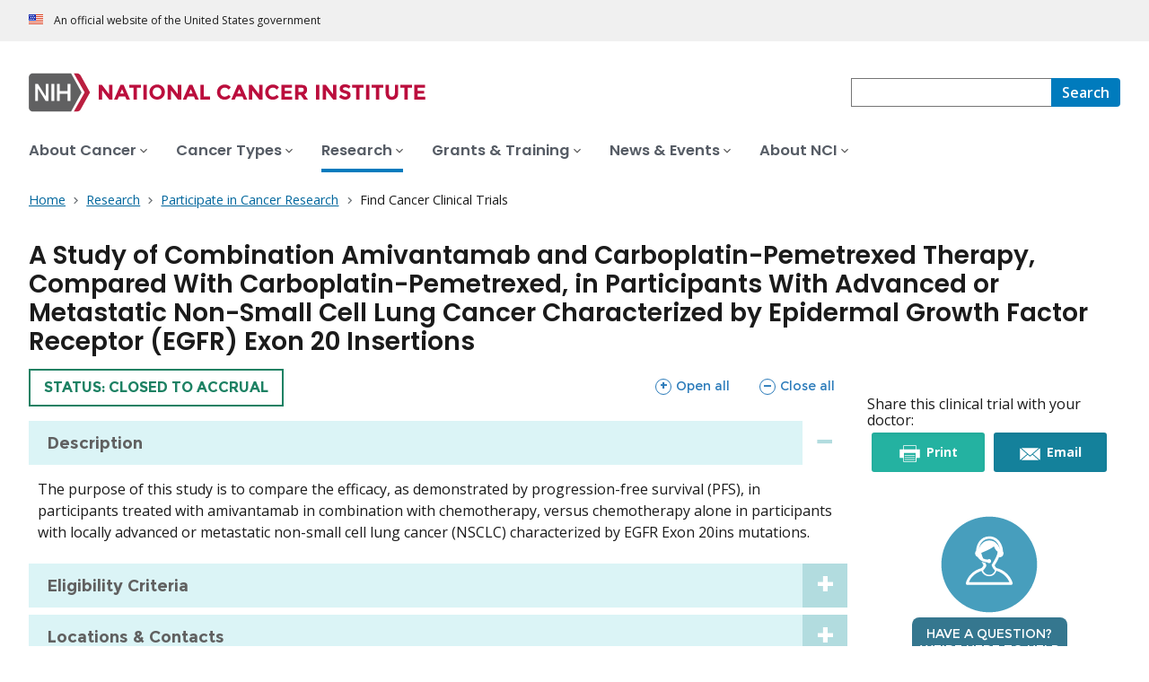

--- FILE ---
content_type: text/html;charset=UTF-8
request_url: https://www.cancer.gov/research/participate/clinical-trials-search/v?id=NCT04538664&r=1
body_size: 7992
content:
<!DOCTYPE html><html lang="en" dir="ltr" prefix="og: https://ogp.me/ns#"><head>
    <meta http-equiv="X-UA-Compatible" content="IE=edge">
    <meta charset="utf-8">




<meta http-equiv="content-language" content="en">
<meta property="og:type" content="Website">
<meta property="og:image" content="https://www.cancer.gov/sites/g/files/xnrzdm211/files/cgov_image/social_media/100/300/8/files/find-clinical-trial-blue-social-media-feat.jpg">
<meta name="cgdp.domain" content="cgov">
<meta name="cgdp.template" content="no_left_nav">
<meta name="dcterms.subject" content="Research">
<meta name="dcterms.type" content="nciAppModulePage">
<meta name="dcterms.coverage" content="nciglobal,ncienterprise">
<meta name="dcterms.isPartOf" content="Research Landing Page">
<meta name="dcterms.isReferencedBy" content="event1">
<meta name="dcterms.issued" content="2016-06-23">
<meta name="twitter:card" content="summary">
<link rel="icon" href="https://www.cancer.gov/profiles/custom/cgov_site/themes/custom/cgov/static/images/design-elements/icons/favicons/favicon.ico" sizes="32x32">
<link rel="icon" href="https://www.cancer.gov/profiles/custom/cgov_site/themes/custom/cgov/static/images/design-elements/icons/favicons/favicon.svg" type="image/svg+xml">
<link rel="apple-touch-icon" href="https://www.cancer.gov/profiles/custom/cgov_site/themes/custom/cgov/static/images/design-elements/icons/favicons/apple-touch-icon.png">
<link rel="manifest" href="https://www.cancer.gov/profiles/custom/cgov_site/themes/custom/cgov/static/images/design-elements/icons/favicons/site.webmanifest">
<meta name="x-no-op" content="none">
<meta name="Generator" content="Drupal 10 (https://www.drupal.org)">
<meta name="MobileOptimized" content="width">
<meta name="HandheldFriendly" content="true">
<meta name="viewport" content="width=device-width, user-scalable=yes, initial-scale=1, minimum-scale=1">

<script type="application/ld+json">{
    "@context": "https://schema.org",
    "@graph": [
        {
            "@type": "WebSite",
            "name": "National Cancer Institute (.gov)",
            "url": "https://www.cancer.gov"
        }
    ]
}</script>
<link rel="alternate" hreflang="en" href="https://www.cancer.gov/research/participate/clinical-trials-search">

    <link rel="preconnect" href="https://static.cancer.gov">
    <link rel="preconnect" href="https://fonts.googleapis.com">
    <link rel="preconnect" href="https://fonts.gstatic.com" crossorigin="">
    <link href="https://fonts.googleapis.com/css2?family=Open+Sans:ital,wght@0,300;0,400;0,600;0,700;1,300;1,400;1,600;1,700&amp;family=Poppins:ital,wght@0,300;0,400;0,500;0,600;1,300;1,400;1,500;1,600&amp;family=Roboto+Mono:ital,wght@0,300;0,400;0,700;1,300;1,400;1,700&amp;display=swap" rel="stylesheet">
    <meta name="apple-mobile-web-app-title" content="Cancer.gov">
    <meta name="application-name" content="Cancer.gov">
    <link rel="stylesheet" media="all" href="/sites/g/files/xnrzdm211/files/css/css_Os8j5NqPSFevH1DrFT4wZZA3x4R4bQuIRAsUbGD8Huc.css?delta=0&amp;language=en&amp;theme=ncids_trans&amp;include=eJx9zUEKwzAMRNELxVKhq_YyRlVMomI7xqMm5PY1ZNNVl8N_MLpse3wjSmuxbPMnJ17dG57Mx3GQStXUaSAeIlwCrNmqqeTg3SQjIEnXNQzyJ9F-pwfdGC5uygpwEashp0X0pLGnqjYjepeKn78JJzwVfgnSFwVfQio">
<link rel="stylesheet" media="all" href="/profiles/custom/cgov_site/themes/custom/ncids_trans/dist/css/ncids-common.css?t6rz67">
<link rel="stylesheet" media="all" href="/profiles/custom/cgov_site/themes/custom/ncids_trans/dist/css/app-module.css?t6rz67">
<link rel="stylesheet" media="all" href="/app-modules/clinical-trials-search-app/clinical-trials-search-app.v3.9.0/static/css/main-legacy.css?t6rz67">

    
  
                    
                    <title>A Study of Combination Amivantamab and Carboplatin-Pemetrexed Therapy, Compared With Carboplatin-Pemetrexed, in Participants With Advanced or Metastatic Non-Small Cell Lung Cancer Characterized by Epidermal Growth Factor Receptor (EGFR) Exon 20 Insertions - NCI</title><link rel="canonical" href="https://www.cancer.gov/research/participate/clinical-trials-search/v?id=NCT04538664" data-react-helmet="true"><meta property="og:title" content="A Study of Combination Amivantamab and Carboplatin-Pemetrexed Therapy, Compared With Carboplatin-Pemetrexed, in Participants With Advanced or Metastatic Non-Small Cell Lung Cancer Characterized by Epidermal Growth Factor Receptor (EGFR) Exon 20 Insertions" data-react-helmet="true"><meta property="og:url" content="https://www.cancer.gov/research/participate/clinical-trials-search/v?id=NCT04538664" data-react-helmet="true"><meta name="description" content="A Study of Combination Amivantamab and Carboplatin-Pemetrexed Therapy, Compared With Carboplatin-Pemetrexed, in Participants With Advanced or Metastatic Non-Small Cell Lung Cancer Characterized by Epidermal Growth Factor Receptor (EGFR) Exon 20 Insertions" data-react-helmet="true"><meta property="og:description" content="A Study of Combination Amivantamab and Carboplatin-Pemetrexed Therapy, Compared With Carboplatin-Pemetrexed, in Participants With Advanced or Metastatic Non-Small Cell Lung Cancer Characterized by Epidermal Growth Factor Receptor (EGFR) Exon 20 Insertions - NCT04538664" data-react-helmet="true"><meta rel="x-prerender-render-id" content="f6ac8337-5757-4f2f-98e4-a0c399aaba7b" />
			<meta rel="x-prerender-render-at" content="2026-01-16T20:34:58.723Z" /><meta rel="x-prerender-request-id" content="d946d03f-463f-48fc-9433-527a395c0f8f" />
      		<meta rel="x-prerender-request-at" content="2026-01-19T14:46:59.904Z" /></head>
  <body class="has-translated-content">
        <a href="#main-content" class="usa-skipnav skipnav focusable">
      Skip to main content
    </a>
    
      <div class="dialog-off-canvas-main-canvas" data-off-canvas-main-canvas="">
    

  <section id="usa-banner" class="usa-banner" aria-label="Official government website">
  <header class="usa-banner__header">
    <div class="usa-banner__inner">
      <div class="usa-banner__header-text">
        An official website of the United States government
      </div>
            
    </div>
  </header>
</section>



  <header id="nci-header" class="nci-header nci-header--megamenu" data-base-path="/">
	<div class="nci-header__navbar">
		<div class="nci-logo" id="extended-mega-logo">
			<a href="/">
				<picture><source media="(min-width: 1024px)" srcset="/sites/g/files/xnrzdm211/files/ncids_header/logos/Logo_NCI.svg">
<img src="/sites/g/files/xnrzdm211/files/ncids_header/logos/Logo_NCI_Mobile.svg" alt="National Cancer Institute Home Page">
</picture>

			</a>
		</div>

		<div class="nci-header-nav__secondary">
			<button class="usa-button nci-header-mobilenav__open-btn">Menu</button>

							<form class="nci-header-search" method="get" action="/search/results" role="search"><div class="nci-autocomplete"><div class="nci-autocomplete__status" aria-live="assertive"></div>
					<label class="usa-sr-only" for="nci-header-search__field">
						Search
					</label>

																										<input class="usa-input" id="nci-header-search__field" type="search" name="swKeyword" data-autosuggest-collection="cgov" role="combobox" aria-autocomplete="list" aria-haspopup="listbox" aria-expanded="false" aria-owns="nci-header-search__field-terms" aria-activedescendant="">
					<button class="usa-button nci-header-search__search-button" type="submit" aria-label="Search">
						<span class="nci-header-search__label" aria-hidden="true">Search</span>
						<svg class="usa-icon" xmlns="http://www.w3.org/2000/svg" role="img" viewBox="0 0 24 24" aria-hidden="true">
							<path d="M0 0h24v24H0z" fill="none"></path>
							<path d="M15.5 14h-.79l-.28-.27C15.41 12.59 16 11.11 16 9.5 16 5.91 13.09 3 9.5 3S3 5.91 3 9.5 5.91 16 9.5 16c1.61 0 3.09-.59 4.23-1.57l.27.28v.79l5 4.99L20.49 19l-4.99-5zm-6 0C7.01 14 5 11.99 5 9.5S7.01 5 9.5 5 14 7.01 14 9.5 11.99 14 9.5 14z"></path>
						</svg>
					</button>
				<div id="nci-header-search__field-termswrapper" class="nci-autocomplete__listbox listboxWidth"><div id="nci-header-search__field-terms" tabindex="-1" role="listbox"></div></div></div></form>
					</div>
	</div>

			<nav aria-label="Primary navigation" class="nci-header-nav">
			<div class="nci-header-nav__inner">
				<ul class="nci-header-nav__primary">
											<li class="nci-header-nav__primary-item">
																																											<button class="usa-button nci-header-nav__primary-button" aria-expanded="false" data-menu-id="829" aria-controls="menu-829">
								<span>About Cancer</span>
							</button>
						</li>
											<li class="nci-header-nav__primary-item">
																																											<button class="usa-button nci-header-nav__primary-button" aria-expanded="false" data-menu-id="11868" aria-controls="menu-11868">
								<span>Cancer Types</span>
							</button>
						</li>
											<li class="nci-header-nav__primary-item">
																																																										<button class="usa-button nci-header-nav__primary-button usa-current" aria-expanded="false" data-menu-id="12732" aria-controls="menu-12732">
								<span>Research</span>
							</button>
						</li>
											<li class="nci-header-nav__primary-item">
																																											<button class="usa-button nci-header-nav__primary-button" aria-expanded="false" data-menu-id="914792" aria-controls="menu-914792">
								<span>Grants &amp; Training</span>
							</button>
						</li>
											<li class="nci-header-nav__primary-item">
																																											<button class="usa-button nci-header-nav__primary-button" aria-expanded="false" data-menu-id="12664" aria-controls="menu-12664">
								<span>News &amp; Events</span>
							</button>
						</li>
											<li class="nci-header-nav__primary-item">
																																											<button class="usa-button nci-header-nav__primary-button" aria-expanded="false" data-menu-id="10952" aria-controls="menu-10952">
								<span>About NCI</span>
							</button>
						</li>
									</ul>
			</div>
		</nav>
	
<div class="nci-header-mobilenav" tabindex="-1" role="dialog" aria-modal="true" id="nci-header-mobilenav" aria-live="polite" aria-busy="true"><button class="nci-header-mobilenav__close-btn" aria-controls="nci-header-mobilenav" aria-label="Close Menu"></button><div class="nci-is-loading hidden"></div></div><div class="nci-header-mobilenav__overlay"></div></header>



<div class="grid-container">
  <div class="grid-row flex-no-wrap">
    <div class="grid-col-10">
                <nav class="usa-breadcrumb usa-breadcrumb--wrap" aria-label="Breadcrumbs">
    <ol class="usa-breadcrumb__list">
              <li class="usa-breadcrumb__list-item">
          <a href="/" class="usa-breadcrumb__link">
            <span>Home</span>
          </a>
        </li>
              <li class="usa-breadcrumb__list-item">
          <a href="/research" class="usa-breadcrumb__link">
            <span>Research</span>
          </a>
        </li>
              <li class="usa-breadcrumb__list-item">
          <a href="/research/participate" class="usa-breadcrumb__link">
            <span>Participate in Cancer Research</span>
          </a>
        </li>
                    <li class="usa-breadcrumb__list-item usa-current" aria-current="page">
          <span>Find Cancer Clinical Trials</span>
        </li>
          </ol>
  </nav>


    </div>
  </div>
</div>

<div id="page" class="grid-container">
      <div class="grid-row grid-gap">
    <div class="cgdpl grid-col-12">
            <div id="content" class="">
        <main class="contentzone has-section-nav" id="main-content">
          <article>
            <div class="resize-content">
                <!-- ********************************* BEGIN Page Content ********************************** -->

    <div id="NCI-CTS-root"><article class="trial-description-page"><h1>A Study of Combination Amivantamab and Carboplatin-Pemetrexed Therapy, Compared With Carboplatin-Pemetrexed, in Participants With Advanced or Metastatic Non-Small Cell Lung Cancer Characterized by Epidermal Growth Factor Receptor (EGFR) Exon 20 Insertions</h1><div class="trial-description-page__description"><div class="trial-description-page__content"><div class="trial-content-header"><div class="trial-status-indicator active"><span class="show-for-sr">Trial </span>Status: closed to accrual</div><div class="accordion-control__wrapper"><button type="button" class="accordion-control__button open"><span class="icon expand"></span> Open all <span class="show-for-sr">sections</span></button><button type="button" class="accordion-control__button close"><span class="icon contract"></span> Close all <span class="show-for-sr">sections</span></button></div></div><div class="cts-accordion  "><h2 class="cts-accordion__heading"><button class="cts-accordion__button" aria-expanded="true" aria-controls="component-unique-id-1-content"><span>Description</span></button></h2><div id="component-unique-id-1-content" class="cts-accordion__content" aria-hidden="false"><p>The purpose of this study is to compare the efficacy, as demonstrated by progression-free
survival (PFS), in participants treated with amivantamab in combination with
chemotherapy, versus chemotherapy alone in participants with locally advanced or
metastatic non-small cell lung cancer (NSCLC) characterized by EGFR Exon 20ins mutations.</p></div><h2 class="cts-accordion__heading"><button class="cts-accordion__button" aria-expanded="false" aria-controls="component-unique-id-2-content"><span>Eligibility Criteria</span></button></h2><div id="component-unique-id-2-content" class="cts-accordion__content" aria-hidden="true"><div class="eligibility-criteria"><h3>Inclusion Criteria</h3><ul><li>Participant must have histologically or cytologically confirmed, locally advanced or metastatic, nonsquamous non-small cell lung cancer (NSCLC) with documented primary epidermal growth factor receptor (EGFR) Exon 20ins activating mutation</li><li>Participant must have measurable disease according to Response Evaluation Criteria in Solid Tumors (RECIST) v1.1.</li><li>Participant must have Eastern Cooperative Oncology Group (ECOG) performance status 0 or 1</li><li>Participant must agree to genetic characterization of tumor status through the required pretreatment tumor biopsy (or submission of equivalent archival material), as well as baseline and periodic blood samples for analysis of tumor mutations in the bloodstream</li><li>A female participant of childbearing potential must have a negative serum or urine test at screening and within 72 hours of the first dose of study treatment and must agree to further serum or urine pregnancy tests during the study</li></ul><h3>Exclusion Criteria</h3><ul><li>Participant has evidence of synchronous NSCLC disease (as suggested by genetic characterization or radiographic appearance)</li><li>Participant has untreated brain metastases (a participant with definitively, locally treated metastases who is clinically stable, asymptomatic, and off corticosteroid treatment for at least 2 weeks prior to randomization is eligible)</li><li>Participant has history of spinal cord compression that has not been treated definitively with surgery or radiation</li><li>Participant has a medical history of interstitial lung disease (ILD), including drug-induced ILD, or radiation pneumonitis</li><li>Participant has a contraindication to the use of carboplatin or pemetrexed (refer to local prescribing information for each agent). Participant has a history of hypersensitivity to, or cannot take, vitamin B12 or folic acid</li></ul></div></div><h2 class="cts-accordion__heading"><button class="cts-accordion__button" aria-expanded="false" aria-controls="component-unique-id-3-content"><span>Locations &amp; Contacts</span></button></h2><div id="component-unique-id-3-content" class="cts-accordion__content" aria-hidden="true"><p>Study sponsor and potential other locations can be found on ClinicalTrials.gov for <a href="https://www.clinicaltrials.gov/study/NCT04538664" target="_blank" rel="noopener noreferrer">NCT04538664</a>.</p><div class="sites-nearby" style="display: none;"><p>Locations matching your search criteria</p></div><div class="sites-all" style="display: block;"><h3>United States</h3><div class="location-state"><h4>New York</h4><div class="location-city"><h5>New York</h5><div class="location"><strong class="location-name">NYP/Columbia University Medical Center/Herbert Irving Comprehensive Cancer Center</strong><div>Status: Active</div>Name Not Available</div></div></div></div></div><h2 class="cts-accordion__heading"><button class="cts-accordion__button" aria-expanded="false" aria-controls="component-unique-id-4-content"><span>Trial Objectives and Outline</span></button></h2><div id="component-unique-id-4-content" class="cts-accordion__content" aria-hidden="true"></div><h2 class="cts-accordion__heading"><button class="cts-accordion__button" aria-expanded="false" aria-controls="component-unique-id-5-content"><span>Trial Phase &amp; Type</span></button></h2><div id="component-unique-id-5-content" class="cts-accordion__content" aria-hidden="true"><p class="trial-phase"><strong class="field-label">Trial Phase</strong>Phase III</p><p class="trial-type"><strong class="field-label">Trial Type</strong><span class="trial-type-name">treatment</span></p></div><h2 class="cts-accordion__heading"><button class="cts-accordion__button" aria-expanded="false" aria-controls="component-unique-id-6-content"><span>Lead Organization</span></button></h2><div id="component-unique-id-6-content" class="cts-accordion__content" aria-hidden="true"><p class="leadOrg"><strong class="field-label">Lead Organization</strong>Janssen Pharmaceuticals</p></div><h2 class="cts-accordion__heading"><button class="cts-accordion__button" aria-expanded="false" aria-controls="component-unique-id-7-content"><span>Trial IDs</span></button></h2><div id="component-unique-id-7-content" class="cts-accordion__content" aria-hidden="true"><ul class="trial-ids"><li><strong class="field-label">Primary ID</strong>CR108850</li><li><strong class="field-label">Secondary IDs</strong>NCI-2020-12047, 2020-000633-40, 2023-506033-29-00, 61186372NSC3001</li><li><strong class="field-label">ClinicalTrials.gov ID</strong><a href="https://www.clinicaltrials.gov/study/NCT04538664" target="_blank" rel="noopener noreferrer">NCT04538664</a></li></ul></div></div></div><div class="trial-description-page__aside"><div class="delighter cts-share"><div class="share-text">Share this clinical trial with your doctor:</div><div class="share-btn-container"><button class="share-btn cts-share-print" type="button"><span class="icon icon-print" aria-hidden="true"></span>Print<span class="show-for-sr"> this trial</span></button><button class="share-btn cts-share-email" type="button"><span class="icon icon-email" aria-hidden="true"></span>Email <span class="show-for-sr">this trial</span></button></div></div><div class="cts-delighter-container"><div class="delighter cts-livehelp"><a href="/contact"><h4>Have a question?<br>We're here to help</h4><p><strong>Chat with us:</strong> LiveHelp<br><strong>Call us:</strong> 1-800-4-CANCER<br>(1-800-422-6237)</p></a></div><div class="delighter cts-which"><a href="/research/participate/clinical-trials-search/steps"><h4>Which trials are right for you?</h4><p>Use the checklist in our guide to gather the information you’ll need.</p></a></div></div></div></div></article></div>




            </div>
          </article>
        </main>
      </div>
    </div>
  </div>
</div>

  <div id="block-ncidsfooterenglish">
  
    
      <style>
   .cgdpl .usa-button {
      color: #fff !important;
   }
   .cgdpl .usa-button.usa-button--accent-warm {
      color: #1b1b1b !important;
   }
</style>
<footer class="usa-footer usa-footer--nci-big" id="nci-footer" aria-label="Footer">
  
  <div class="usa-footer__primary-section">
    <div class="grid-container">
      <div class="grid-row grid-gap">
        <div class="tablet:grid-col-8">
          <nav class="usa-footer__nav" aria-label="Footer navigation">
            <div class="grid-row grid-gap-4">
              <div class="mobile-lg:grid-col-6 desktop:grid-col-4">
                <section class="usa-footer__primary-content usa-footer__primary-content--collapsible">
                  <div class="usa-footer__primary-link">About</div>
                  <ul class="usa-list usa-list--unstyled">
                    <li class="usa-footer__secondary-link">
                      <a href="/about-website">About This Website</a>
                    </li>
                    <li class="usa-footer__secondary-link">
                      <a href="/espanol">en Español</a>
                    </li>
                    <li class="usa-footer__secondary-link">
                      <a href="/policies/copyright-reuse">Reuse &amp; Copyright</a>
                    </li>
                    <li class="usa-footer__secondary-link">
                      <a href="/social-media">Social Media</a>
                    </li>
                  </ul>
                </section>
              </div>
              <div class="mobile-lg:grid-col-6 desktop:grid-col-4">
                <section class="usa-footer__primary-content usa-footer__primary-content--collapsible">
                  <div class="usa-footer__primary-link">Resources</div>
                  <ul class="usa-list usa-list--unstyled">
                    <li class="usa-footer__secondary-link">
                      <a href="/contact">Contact Us</a>
                    </li>
                    <li class="usa-footer__secondary-link">
                      <a href="/publications">Publications</a>
                    </li>
                    <li class="usa-footer__secondary-link">
                      <a href="/publications/dictionaries/cancer-terms">Dictionary of Cancer Terms</a>
                    </li>
                    <li class="usa-footer__secondary-link">
                      <a href="/research/participate/clinical-trials-search">Find a Clinical Trial</a>
                    </li>
                  </ul>
                </section>
              </div>
              <div class="mobile-lg:grid-col-6 desktop:grid-col-4">
                <section class="usa-footer__primary-content usa-footer__primary-content--collapsible">
                  <div class="usa-footer__primary-link">Policies</div>
                  <ul class="usa-list usa-list--unstyled">
                    <li class="usa-footer__secondary-link">
                      <a href="/policies/accessibility">Accessibility</a>
                    </li>
                    <li class="usa-footer__secondary-link">
                      <a href="https://www.nih.gov/institutes-nih/nih-office-director/office-communications-public-liaison/freedom-information-act-office">FOIA</a>
                    </li>
                    <li class="usa-footer__secondary-link">
                      <a href="/policies/privacy-security">Privacy &amp; Security</a>
                    </li>
                    <li class="usa-footer__secondary-link">
                      <a href="/policies/disclaimer">Disclaimers</a>
                    </li>
                    <li class="usa-footer__secondary-link">
                      <a href="https://www.hhs.gov/vulnerability-disclosure-policy/index.html">Vulnerability Disclosure</a>
                    </li>
                  </ul>
                </section>
              </div>
            </div>
          </nav>
        </div>
        <div class="tablet:grid-col-4">
          <div class="usa-sign-up">
            <div class="usa-sign-up__heading">Sign up for email updates</div>
            <form action="https://public.govdelivery.com/accounts/USNIHNCI/subscribers/qualify" aria-label="Footer subscribe" class="usa-form" accept-charset="UTF-8" method="post" novalidate="" target="_blank" id="signup">
              <input type="hidden" name="category_id" id="category_id" value="">
              <div class="usa-form-group">
                <label class="usa-label" for="email">
                  Enter your email address
                </label>
                <span class="usa-error-message hidden" id="email-error-message" aria-hidden="true" role="alert">Enter a valid email address</span><input class="usa-input width-full" id="email" name="email" type="email" value="" aria-describedby="email-error-message">
              </div>
              <button class="usa-button usa-button--accent-warm" type="submit">
                Sign up
              </button>
            </form>
          </div>
        </div>
      </div>
    </div>
  </div>
  <div class="usa-footer__secondary-section">
    <div class="grid-container">
      <div class="grid-row grid-gap">
        <div class="usa-footer__logo grid-row desktop:grid-col-5">
          <div class="mobile-lg:grid-col-auto desktop:margin-bottom-3">
            <p class="usa-footer__logo-heading">
              <span class="logo__agency-name">National Cancer Institute </span>
              <span class="logo__parent-organization">at the National Institutes of Health</span>
            </p>
          </div>
        </div>
        <div class="usa-footer__contact-links mobile-lg:grid-col-7">
          <div class="usa-footer__contact-heading">Contact Us</div>
          <div class="usa-footer__address">
            <div class="usa-footer__contact-info grid-row grid-gap">
              <div class="tablet:grid-col-auto">
                <a href="https://livehelp.cancer.gov/">Live Chat</a>
              </div>
              <div class="tablet:grid-col-auto">
                <a href="tel:1-800-4-CANCER">1-800-4-CANCER</a>
              </div>
              <div class="tablet:grid-col-auto">
                <a href="mailto:NCIinfo@nih.gov">NCIinfo@nih.gov</a>
              </div>
              <div class="tablet:grid-col-auto">
                <a class="no-exit-notification" href="https://ncidccpssurveys.gov1.qualtrics.com/jfe/form/SV_egtxdVcMuOiM3Yi" target="_blank">Site Feedback</a>
              </div>
            </div>
          </div>
        </div>
      </div>
      <div class="grid-row grid-gap">
        <div class="usa-footer__social-links desktop:grid-col-5">
          <div class="usa-footer__social-heading">Follow us</div>
          <div class="grid-row grid-gap-1 nci-big__social">
            <div class="grid-col-auto">
              <a class="usa-social-link no-exit-notification" href="https://www.facebook.com/cancer.gov">
                <svg xmlns="http://www.w3.org/2000/svg" viewBox="0 0 24 24" width="24" class="usa-icon" role="img" aria-labelledby="facebook-title">
                  <title id="facebook-title">Facebook</title>
                  <rect fill="none" height="24" width="24"></rect>
                  <path d="M22,12c0-5.52-4.48-10-10-10S2,6.48,2,12c0,4.84,3.44,8.87,8,9.8V15H8v-3h2V9.5C10,7.57,11.57,6,13.5,6H16v3h-2 c-0.55,0-1,0.45-1,1v2h3v3h-3v6.95C18.05,21.45,22,17.19,22,12z"></path>
                </svg>
              </a>
            </div>
            <div class="grid-col-auto">
              <a class="usa-social-link no-exit-notification" href="https://twitter.com/thenci">
                <svg xmlns="http://www.w3.org/2000/svg" viewBox="0 0 24 24" class="usa-icon" role="img" aria-labelledby="x-title">
                  <title id="x-title">Follow on X</title>
                  <path d="M12 22c5.5 0 10-4.5 10-10S17.5 2 12 2 2 6.5 2 12s4.5 10 10 10zm5.2-15.6L13.3 11l4.3 6.2h-3.1L11.6 13 8 17.2h-.9l4.1-4.8-4.1-6h3.1l2.7 3.9 3.4-3.9h.9zm-5.6 5.4.4.6 2.8 4h1.4l-3.5-5-.4-.6-2.6-3.7H8.3l3.3 4.7z"></path>
                </svg>
              </a>
            </div>
            <div class="grid-col-auto">
              <a class="usa-social-link no-exit-notification" href="https://www.instagram.com/nationalcancerinstitute/">
                <svg xmlns="http://www.w3.org/2000/svg" viewBox="0 0 24 24" class="usa-icon" role="img" aria-labelledby="instagram-title">
                  <title id="instagram-title">Instagram</title>
                  <g id="Instagram">
                    <path d="M12,10a2,2,0,1,0,2,2A2,2,0,0,0,12,10Z"></path>
                    <path d="M12,2A10,10,0,1,0,22,12,10,10,0,0,0,12,2Zm6,12.69A3.32,3.32,0,0,1,14.69,18H9.31A3.32,3.32,0,0,1,6,14.69V9.31A3.32,3.32,0,0,1,9.31,6h5.38A3.32,3.32,0,0,1,18,9.31Z"></path>
                    <path d="M16.94,9.31a2.25,2.25,0,0,0-2.25-2.25H9.31A2.25,2.25,0,0,0,7.06,9.31v5.38a2.25,2.25,0,0,0,2.25,2.25h5.38a2.25,2.25,0,0,0,2.25-2.25h0ZM12,15.09A3.09,3.09,0,1,1,15.09,12,3.09,3.09,0,0,1,12,15.09Zm3.77-5.75a.79.79,0,0,1-.55.23.83.83,0,0,1-.55-.23.78.78,0,0,1,0-1.11A.82.82,0,0,1,15.22,8a.78.78,0,0,1,.55,1.33Z"></path>
                  </g>
                </svg>
              </a>
            </div>
            <div class="grid-col-auto">
              <a class="usa-social-link no-exit-notification" href="https://www.youtube.com/NCIgov">
                <svg xmlns="http://www.w3.org/2000/svg" viewBox="0 0 24 24" class="usa-icon" role="img" aria-labelledby="youtube-title">
                  <title id="youtube-title">Youtube</title>
                  <g id="YouTube">
                    <path d="M12,2A10,10,0,1,0,22,12,10,10,0,0,0,12,2Zm5.75,12.91A1.49,1.49,0,0,1,16.69,16a34.65,34.65,0,0,1-4.69.26A34.65,34.65,0,0,1,7.31,16a1.49,1.49,0,0,1-1.06-1.06A15.88,15.88,0,0,1,6,12a15.88,15.88,0,0,1,.25-2.91A1.49,1.49,0,0,1,7.31,8,34.65,34.65,0,0,1,12,7.77,34.65,34.65,0,0,1,16.69,8a1.49,1.49,0,0,1,1.06,1.06A15.88,15.88,0,0,1,18,12,15.88,15.88,0,0,1,17.75,14.91Z"></path>
                    <polygon points="10.77 13.78 13.91 12 10.77 10.22 10.77 13.78"></polygon>
                  </g>
                </svg>
              </a>
            </div>
            <div class="grid-col-auto">
              <a class="usa-social-link no-exit-notification" href="https://www.linkedin.com/company/nationalcancerinstitute/">
                <svg xmlns="http://www.w3.org/2000/svg" viewBox="0 0 24 24" class="usa-icon" role="img" aria-labelledby="linkedin-title">
                  <title id="linkedin-title">Linkedin</title>
                  <g id="final">
                    <path d="M12,2C6.48,2,2,6.48,2,12s4.48,10,10,10s10-4.48,10-10S17.52,2,12,2z M8.912001,17.584H6.584v-7.472h2.328001V17.584z
                          M7.744,9.104C6.992,9.104,6.4,8.488,6.4,7.76c0-0.752,0.592-1.344,1.344-1.344c0.728,0,1.343999,0.592,1.343999,1.344
                          C9.087999,8.488,8.472,9.104,7.744,9.104z M17.6,17.584h-2.328v-3.64c0-0.856-0.024001-1.967999-1.216001-1.967999
                          s-1.392,0.927999-1.392,1.912v3.696H10.36v-7.472h2.224v1.008h0.024c0.464-0.752,1.296-1.216001,2.199999-1.192
                          c2.352001,0,2.792,1.552001,2.792,3.544001C17.6,13.472,17.6,17.584,17.6,17.584z"></path>
                  </g>
                </svg>
              </a>
            </div>
          </div>
        </div>
        <div class="usa-footer__contact-links desktop:grid-col-7">
          <div class="usa-footer__address height-full">
            <div class="usa-footer__contact-info grid-row grid-gap height-full">
              <address>
                <a href="https://www.hhs.gov/">U.S. Department of Health and Human Services
                </a>
                <a href="https://www.nih.gov/">National Institutes of Health
                </a>
                <a href="https://www.cancer.gov/">National Cancer Institute </a>
                <a href="https://usa.gov/">USA.gov</a>
              </address>
            </div>
          </div>
        </div>
      </div>
    </div>
  </div>
</footer>


  </div>



  </div>

    
<div id="nci-modal-area" class="cgdpl"></div>


    
  

</body></html>

--- FILE ---
content_type: text/css
request_url: https://www.cancer.gov/app-modules/clinical-trials-search-app/clinical-trials-search-app.v3.9.0/static/css/main-legacy.css?t6rz67
body_size: 17513
content:
.cgdpl #NCI-CTS-root{min-height:100vh}.cgdpl .show-for-sr{height:1px;margin:-1px;overflow:hidden;padding:0;position:absolute;width:1px;clip:rect(0,0,0,0);border:0}.cgdpl .inline-form{display:inline}.cgdpl .btnAsLink{appearance:none;background:transparent;border:0;color:#2b7bba;cursor:pointer;font-size:1em;padding:0}.cgdpl .btnAsLink:focus,.cgdpl .btnAsLink:hover{text-decoration:underline}.cgdpl .btnAsLink.chat-link{background:none;box-shadow:none;color:#2b7bba;margin:0;min-width:auto}.cgdpl .btnAsLink.chat-link:focus,.cgdpl .btnAsLink.chat-link:hover{background:none;color:#2b7bba;text-decoration:underline}.cgdpl .pager__container,.cgdpl .pager__navigation{display:block;margin-left:0}.cgdpl .pager__container .pager__navigation{color:#25619b;list-style-type:none;margin-bottom:0;padding:0}.cgdpl .pager__container .pager__navigation>li{align-items:center;cursor:pointer;display:inline-flex;justify-content:center;list-style-type:none;margin:0 2px}.cgdpl .pager__container .pager__navigation .pager__button{background-color:#fff;border:none;border-radius:3px;color:#2b7bba;cursor:pointer;display:block;font-family:Noto Sans,Century Gothic,Arial,sans-serif;font-size:100%;min-width:24px;padding:2px 6px;text-decoration:none;white-space:nowrap}.cgdpl .pager__container .pager__navigation .pager__button.active{background:#25619b;color:#fff}.cgdpl .pager__container .pager__navigation .pager__button.active:hover{background:#25619b}.cgdpl .pager__container .pager__navigation .pager__button.hidden{display:none}.cgdpl .pager__container .pager__navigation .pager__button:hover{background:#cbe8fc}.cgdpl .pager__container .pager__navigation .pager__ellipsis--left,.cgdpl .pager__container .pager__navigation .pager__ellipsis--right{cursor:default;padding:2px 4px}@media only screen and (min-width:641px){.cgdpl .pager__container,.cgdpl .pager__navigation{margin-left:auto}.cgdpl .pager__container{border:none;margin-top:0}}.cgdpl .results-page__control{align-items:baseline;display:flex;justify-content:space-between;min-height:136px}.cgdpl .results-page__control label{margin-bottom:0;margin-top:15px}.cgdpl .results-page__control.--top{border-bottom:1px solid #7d7d7d;flex-direction:column-reverse;margin-bottom:20px}.cgdpl .results-page__control.--bottom{border-top:1px solid #7d7d7d;flex-direction:column}@media screen and (min-width:1025px){.cgdpl .results-page__control{flex-direction:row;min-height:76px}.cgdpl .results-page__control.--top{flex-direction:row}.cgdpl .results-page__control.--bottom{border-top:1px solid #7d7d7d;flex-direction:row}}@media screen and (max-width:1025px){.cgdpl .results-page__control{min-height:0}}.cgdpl .results-page__pager{border-bottom:1px solid #7d7d7d;border-top:1px solid #7d7d7d;padding:12px 0;width:100%}@media screen and (min-width:1025px){.cgdpl .results-page__pager{border:0;width:auto}}.cgdpl .results-page__pager--no-pages{border-bottom:0;border-top:0;padding:5px 0;width:100%}.cgdpl .results-page__select-all{align-items:baseline;display:flex;padding:16px 0}.cgdpl .results-page__select-all label:before{margin-right:1.75rem}.cgdpl .results-page__print-button{background-color:#006f8a;border:0 #277c95;border-radius:2px;color:#fff;cursor:pointer;font-family:Montserrat,Avant Garde,Arial,sans-serif;font-size:1em;font-weight:700;line-height:normal;margin:0;min-height:39px;padding:5px 12px}.cgdpl .results-page__print-button:hover{background:#00647c}@media screen and (min-width:1025px){.cgdpl .results-page__content{display:flex;flex-direction:column;flex-wrap:nowrap;justify-content:space-between}}.cgdpl .results-page__disclaimer{color:#000;font-size:1rem;font-style:italic;margin:1em 0}@media screen and (min-width:1025px){.cgdpl .results-page__disclaimer{margin:1em 0 0}}.cgdpl .results-page__list{display:flex}.cgdpl .results-page__aside{display:none;margin-bottom:30px}@media screen and (min-width:1025px){.cgdpl .results-page__aside{flex:0 0 24%;margin-left:1%}.cgdpl .results-page__aside.--side{align-items:flex-start;display:flex}}@media screen and (max-width:1025px){.cgdpl .results-page__aside.--bottom{display:flex}}.cgdpl .results-page .cts-results-header,.cgdpl .results-page .cts-results-header--no__pages{margin:2em 0}@media screen and (max-width:1025px){.cgdpl .results-page .cts-results-header--no__pages{margin:2em 0 0}}@media only screen and (min-width:641px){.cgdpl .results-page .cts-results-header--no__pages{width:90%}}@media screen and (min-width:1025px){.cgdpl .results-page .cts-results-header--no__pages{width:60%}}.cgdpl .results-page .cts-results-header--no__pages h3{margin-top:0}.cgdpl .results-page .cts-results-header--no__pages .reset-form{font-weight:700}.cgdpl .results-page .cts-results-header--no__pages .separator{margin:0 5px}.cgdpl .results-page .cts-results-header--no__pages .table-dropdown{margin:.5em 0 1em}.cgdpl .results-page .cts-results-header h3{margin-top:0}.cgdpl .results-page .cts-results-header .reset-form{font-weight:700}.cgdpl .results-page .cts-results-header .separator{margin:0 5px}.cgdpl .results-page .cts-results-header .table-dropdown{margin:.5em 0 1em}@media only screen and (min-width:641px){.cgdpl .results-page .cts-results-header{width:90%}}@media screen and (min-width:1025px){.cgdpl .results-page .cts-results-header{width:60%}}.cgdpl .results-page .check-all{margin-right:1em}.cgdpl .results-page .check-all .cts-checkbox__label:before{margin-right:.75em}.cgdpl .results-page .cts-search-tip{align-items:center;border:1px solid #bdbdc2;display:flex;flex-wrap:nowrap;margin-bottom:1em;padding:16px}.cgdpl .results-page .cts-search-tip__icon{background-position:7.8125% 52.90135%;background-size:12em 262.5em;display:inline-block;height:3.9375em;min-width:3.9375em;width:3.9375em}.cgdpl .results-page .cts-search-tip__body{padding-left:1em}.cgdpl .results-page .cts-delighter-container{display:flex;flex-direction:column;justify-content:center;width:100%}@media only screen and (min-width:641px){.cgdpl .results-page .cts-delighter-container{flex-direction:row;justify-content:space-around}}@media screen and (min-width:1025px){.cgdpl .results-page .cts-delighter-container{flex-direction:column;justify-content:center}}.cgdpl .btnAsLink{font-weight:700}.cgdpl .results-list{width:100%}.cgdpl .results-list__item{margin:30px 0}.cgdpl .results-list.invalid-zip li{margin-bottom:.5em;margin-left:2em;margin-top:.5em;position:relative}.cgdpl .results-list.invalid-zip li:before{content:"•";display:inline;font-size:1.1em;left:-.75em;line-height:.90909em;margin:0;position:absolute;top:.25em}.cgdpl .results-list-item{display:flex;flex-direction:row;position:relative}.cgdpl .results-list-item__checkbox{padding-top:5px;position:relative}.cgdpl .results-list-item__contents{margin:0 1rem;width:100%}.cgdpl .results-list-item__title{text-transform:capitalize}.cgdpl .results-list-item__category span{font-weight:700;margin-right:5px}.cgdpl .loader__pageheader{margin-top:36px;width:95%}@media screen and (min-width:1025px){.cgdpl .loader__pageheader{width:60%}}.cgdpl .loader__pageheader:after,.cgdpl .loader__pageheader:before{background:#eee;border-radius:4px;content:"";display:inline-block;height:18px}.cgdpl .loader__pageheader:before{margin-right:2%;width:74%}.cgdpl .loader__pageheader:after{width:24%}.cgdpl .loader__results-list{animation:threadskeleton 3s ease-in-out infinite forwards;padding-left:45px;width:100%}.cgdpl .loader__results-list~.loader__results-list{animation-delay:.3s}.cgdpl .loader__results-list~.loader__results-list~.loader__results-list{animation-delay:.6s}.cgdpl .loader__results-list+.loader__results-list{margin-top:35px}.cgdpl .loader__results-list-wrapper{margin:30px 0;overflow:hidden;width:100%}.cgdpl .loader__results-list-title div{background:#eee;border-radius:4px;height:18px;width:90%}.cgdpl .loader__results-list-title div+div{margin-top:4px}.cgdpl .loader__results-list-title div:last-child{width:65%}.cgdpl .loader__results-list-labels{margin-top:8px;width:185px}.cgdpl .loader__results-list-labels div{background:#eee;border-radius:4px;height:16px}.cgdpl .loader__results-list-labels div+div{margin-top:4px}.cgdpl .loader__results-list-labels div:first-child{width:55%}.cgdpl .loader__results-list-labels div:nth-child(2){width:90%}@keyframes threadskeleton{0%,20%{opacity:0;transform:translateY(100%)}40%,85%{opacity:1;transform:translateY(0)}to{opacity:0;transform:scale(.6) translateY(0)}}.cgdpl .search-page__sentinel{height:100vh;left:0;position:fixed;top:0;width:100%;z-index:-1}.cgdpl .search-page__header{margin-bottom:30px}@media screen and (min-width:1025px){.cgdpl .search-page__content{display:flex;flex-wrap:nowrap;justify-content:space-between}}.cgdpl .search-page__form{margin:0 1% 30px 0}.cgdpl .search-page__form .side-by-side{display:flex;flex-direction:column}@media screen and (min-width:641px){.cgdpl .search-page__form{flex:1 1 75%}.cgdpl .search-page__form .side-by-side{align-items:stretch;flex-direction:row;justify-content:space-between;margin-top:20px;position:relative;width:100%}.cgdpl .search-page__form .side-by-side .cts-fieldset{align-self:stretch;display:flex;flex:0 1 48.5%;flex-direction:column;margin-top:0}.cgdpl .search-page__form .side-by-side .cts-fieldset__legend{flex:none}.cgdpl .search-page__form .side-by-side .cts-fieldset__body{flex:1 1 auto;min-height:135px}}.cgdpl .search-page__aside{margin-bottom:30px}@media screen and (min-width:1025px){.cgdpl .search-page__aside{flex:0 0 24%;margin-left:1%}.cgdpl .search-page__footer .api-reference-section{width:75%}}.cgdpl .search-page__footer .api-reference-section h3{background-color:#319ebd;border-bottom:10px solid #167a94;color:#fff;margin:0;padding:15px}.cgdpl .search-page__footer .api-reference-section .api-reference-content{background-color:#f3f3f3;font-size:14px;margin:0;min-height:100px;padding:25px 25px 25px 105px;position:relative}.cgdpl .search-page__footer .api-reference-section .api-reference-content:before{background-image:url("[data-uri]");background-position:8.06452% 1.33107%;background-position:50%;background-size:5.5em;content:"";height:4.18756em;left:2em;position:absolute;top:23px;width:4.1875em}.cgdpl .search-page__footer .api-reference-section .api-reference-content a{color:#1d4e80;text-decoration:underline}.cgdpl .cts-search-tip{align-items:center;border:1px solid #bdbdc2;display:flex;flex-wrap:nowrap;margin-bottom:1em;padding:16px}.cgdpl .cts-search-tip__icon{background-image:url("[data-uri]");background-position:7.8125% 52.90135%;background-position:50%;background-size:5.2em;height:3.9375em;min-width:3.9375em;width:3.9375em}.cgdpl .cts-search-tip__body{padding-left:1em}.cgdpl .cts-delighter-container{display:flex;flex-direction:column;justify-content:center;width:100%}@media only screen and (min-width:641px){.cgdpl .cts-delighter-container{flex-direction:row;justify-content:space-between}}@media screen and (min-width:1025px){.cgdpl .cts-delighter-container{flex-direction:column;justify-content:center}}.cgdpl .cts-autocomplete.--hospitals,.cgdpl .cts-autocomplete.--leadOrg,.cgdpl .cts-autocomplete.--trialInvestigators{top:-1px}.cgdpl .static-submit-block{padding:40px 0;text-align:center}.cgdpl .error-container .error-searchbar{display:block}.cgdpl .error-container .error-searchbar .cts-input-group{display:block;margin:5px 0 0;width:100%}@media screen and (min-width:641px){.cgdpl .error-container .error-searchbar .cts-input-group{display:inline-block;width:270px}}.cgdpl .error-container .error-searchbar .cts-input-group .cts-input{display:block;margin:5px 0 0;width:100%}@media screen and (min-width:641px){.cgdpl .error-container .error-searchbar .cts-input-group .cts-input{display:inline-block;margin:0;padding:0 0 0 8px;width:270px}}.cgdpl .error-container .error-searchbar .button{display:block;margin:10px 0 0;width:100%}@media screen and (min-width:641px){.cgdpl .error-container .error-searchbar .button{display:inline-block;margin-left:1em;margin-right:1em;top:-2px;width:20%}}.cgdpl .error-container h1{color:#606060;font-family:Montserrat;font-size:28px;font-weight:700;height:31px;letter-spacing:0;line-height:30.8px;width:573px}.cgdpl .cts-accordion{color:#1b1b1b;font-size:1em;line-height:1.52155;list-style-type:none;margin:0;padding:0;width:100%}.cgdpl .cts-accordion--bordered .cts-accordion__heading{border-left:1px solid #7d7d7d;border-right:1px solid #7d7d7d;border-top:1px solid #7d7d7d;margin-bottom:0}.cgdpl .cts-accordion--bordered .cts-accordion__heading[aria-expanded=false]{border-bottom:1px solid #7d7d7d}.cgdpl .cts-accordion--bordered .cts-accordion__content{border-bottom:1px solid #7d7d7d;border-left:1px solid #7d7d7d;border-right:1px solid #7d7d7d;padding-bottom:1rem}.cgdpl .cts-accordion--bordered .cts-accordion__content+.cts-accordion__heading{border-top:0}.cgdpl .cts-accordion>li{margin-bottom:0;max-width:unset}.cgdpl .cts-accordion>ul li ul{list-style:disc}.cgdpl .cts-accordion>ul li ul>li>ul{list-style:circle}.cgdpl .cts-accordion>ul li ul>li>ul>li>ul{list-style:square}.cgdpl .cts-accordion+.cts-accordion,.cgdpl .cts-accordion+.cts-accordion--bordered{margin-top:.5rem}.cgdpl .cts-accordion__heading{font-size:1rem;line-height:1;margin:0}.cgdpl .cts-accordion__content{background:#fff;height:auto;margin-top:0;overflow:auto;padding:15px 10px}.cgdpl .cts-accordion__content[aria-hidden=true]{display:none;max-height:0}.cgdpl .cts-accordion__content>:first-child{margin-top:0}.cgdpl .cts-accordion__content>:last-child{margin-bottom:0}.cgdpl .cts-accordion__content+h2{margin-top:.5rem}.cgdpl .cts-accordion__button{-moz-osx-font-smoothing:auto;-webkit-font-smoothing:subpixel-antialiased;background:#dbf4f6;border:0;border-radius:0;box-shadow:none;color:#606060;cursor:pointer;display:inline-block;font-family:"Montserrat","Avant Garde",Arial,sans-serif;font-size:1.125em;font-weight:400;font-weight:700;margin:0;padding:14.5px 70px 14.5px 20px;position:relative;text-align:left;text-decoration:underline;text-decoration:none;width:100%}.cgdpl .cts-accordion__button:after{background:#fff;color:#b2dcdf;content:"−";display:inline-block;font-size:1.9em;height:100%;line-height:46px;position:absolute;right:0;text-align:center;top:0;width:50px}.cgdpl .cts-accordion__button[aria-expanded=false]:after{background:#b2dcdf;color:#fff;content:"+"}.cgdpl .cts-accordion__button:active{color:#162e51}.cgdpl .cts-accordion__button:focus{outline:.25rem solid #2491ff;outline-offset:0}.cgdpl .cts-accordion__button:visited{color:#562b97}.cgdpl .cts-autocomplete{position:relative}.cgdpl .cts-autocomplete__menu{background:#fff;border:1px solid #ccc;max-height:280px;overflow:auto;position:absolute;top:0;width:100%;z-index:10}.cgdpl .cts-autocomplete__menu-item{line-height:1.4;padding:.5em}.cgdpl .cts-autocomplete__menu-item.highlighted{background:#286ea7;color:#fff;font-weight:700}.cgdpl .cts-autocomplete .menu-anchor{position:relative}.cgdpl .cts-autocomplete+.cts-autocomplete,.cgdpl .cts-autocomplete+.cts-input-group{margin-top:1em}@media only screen and (min-width:641px){.cgdpl .cts-autocomplete+.cts-input-group{margin-top:0}}.cgdpl .cts-chip-list{background:#fff;border:1px solid #bdbdc2;box-shadow:inset 0 2px 4px 0 hsla(240,4%,95%,.05);padding:0 2px}.cgdpl .cts-chip-list.cts-chip-list--modified{background:hsla(48,98%,76%,.4)}.cgdpl .cts-chip-list.cts-chip-list--modified .cts-input{background:none}.cgdpl .cts-chip-list.cts-chip-list--modified ::placeholder{color:#707070}.cgdpl .cts-chip-list .cts-input{border:0;display:inline-block;margin-bottom:0;min-width:360px;width:50%}.cgdpl .cts-chip-list .cts-input.--state{min-width:200px}.cgdpl .cts-input__help-text:not(:last-child){margin-bottom:1em}.cgdpl .cts-checkbox{box-sizing:border-box;padding:0}.cgdpl .cts-checkbox__input{left:-999em;position:absolute}.cgdpl .cts-checkbox__label{cursor:pointer;display:inherit;font-weight:500;margin-bottom:.75rem;padding-left:2em;position:relative;text-indent:-2em}.cgdpl .cts-checkbox__label:before{background:#fff;border-radius:2px;box-shadow:0 0 0 2px #71767a;content:" ";display:inline-block;height:1.25em;left:2px;line-height:1.25rem;margin-right:.75rem;position:relative;vertical-align:middle;width:1.25em}.cgdpl .cts-checkbox__input:checked+.cts-checkbox__label:before{background-color:#005ea2;-webkit-box-shadow:0 0 0 2px #005ea2;box-shadow:0 0 0 2px #005ea2}.cgdpl .cts-checkbox__input:checked+.cts-checkbox__label:before,.cgdpl .cts-checkbox__input:checked:disabled+.cts-checkbox__label:before{background-image:url("[data-uri]"),linear-gradient(transparent,transparent);background-position:50%;background-repeat:no-repeat}.cgdpl .cts-checkbox__input:disabled+.cts-checkbox__label{color:#c9c9c9}.cgdpl .cts-checkbox__input:focus+.cts-checkbox__label:before{outline:.25rem solid #2491ff;outline-offset:0}.cgdpl .cts-checkbox__input:disabled+.cts-checkbox__label:before{background:#e6e6e6;-webkit-box-shadow:0 0 0 2px #c9c9c9;box-shadow:0 0 0 2px #c9c9c9;cursor:not-allowed}@media print{.cgdpl .cts-checkbox__input:checked+.cts-checkbox__label:before,.cgdpl .cts-checkbox__input:checked:disabled+.cts-checkbox__label:before{background-color:#fff;background-image:none;content:url('data:image/svg+xml;utf8,<svg xmlns="http://www.w3.org/2000/svg" width="20" height="20" viewBox="0 0 216 146"><path fill="#1b1b1b" d="M168.86 37.966l-11.08-11.08c-1.52-1.52-3.367-2.28-5.54-2.28-2.172 0-4.02.76-5.54 2.28L93.254 80.414 69.3 56.38c-1.52-1.522-3.367-2.282-5.54-2.282-2.172 0-4.02.76-5.54 2.28L47.14 67.46c-1.52 1.522-2.28 3.37-2.28 5.542 0 2.172.76 4.02 2.28 5.54l29.493 29.493 11.08 11.08c1.52 1.52 3.368 2.28 5.54 2.28 2.173 0 4.02-.76 5.54-2.28l11.082-11.08L168.86 49.05c1.52-1.52 2.283-3.37 2.283-5.54 0-2.174-.76-4.02-2.28-5.54z"/></svg>');text-indent:0}}.cgdpl .cts-delighter-container .cts-what a:before,.cgdpl .cts-delighter-container .cts-which a:before{background-size:12em 262.5em;content:"";display:inline-block;height:7em;width:7em}.cgdpl .cts-delighter-container .delighter{padding:12px}.cgdpl .cts-delighter-container .cts-livehelp a:before{background-image:url("[data-uri]");background-position:12.65823% 61.43871%;background-position:50%;background-size:8em;content:"";display:inline-block;height:7em;width:7em}.cgdpl .cts-delighter-container .cts-livehelp h4{background-color:#35778f}.cgdpl .cts-delighter-container .cts-which a:before{background-image:url("[data-uri]");background-position:12.65823% 5.67654%;background-position:12.65823% 81.89381%;background-position:50%;background-size:8em}.cgdpl .cts-delighter-container .cts-which h4{background-color:#4a437a}.cgdpl .cts-delighter-container .cts-what a:before{background-image:url("[data-uri]");background-position:12.65823% 81.89381%;background-position:50%;background-size:8em}.cgdpl .cts-delighter-container .cts-what h4{background-color:#265c89}.cgdpl .cts-delighter-container .delighter{margin:0 auto;max-width:225px;text-align:center}.cgdpl .cts-delighter-container .delighter p{color:#706f6f;font-family:"Montserrat","Avant Garde",Arial,sans-serif;font-size:12px;letter-spacing:.05em;line-height:1.166667;margin:auto;max-width:195px;padding-bottom:8px;padding-top:8px}.cgdpl .cts-delighter-container .delighter h4{border-radius:8px;color:#fff;font-family:"Montserrat","Avant Garde",Arial,sans-serif;font-size:14px;font-weight:400;margin:auto;padding:9px;text-transform:uppercase}.cgdpl .cts-label{display:inline-block;font-weight:500;line-height:1.5;max-width:30rem}.cgdpl .cts-label--error{display:block;font-weight:700;margin-top:0}.cgdpl .cts-label--required{color:#b50909}.cgdpl .cts-hint{color:#71767a;font-size:.75em}.cgdpl .cts-select{appearance:none;background-color:#fff;background-image:url("[data-uri]"),linear-gradient(transparent,transparent);background-position:right .75rem center;background-repeat:no-repeat;background-size:.5rem;border:1px solid #bdbdc2;border-radius:0;color:#2e2e2e;display:block;height:2.5rem;max-width:30rem;padding:.5rem 2rem .5rem .5rem;width:100%}.cgdpl .cts-select::-ms-expand{display:none}.cgdpl .cts-select:-webkit-autofill{-webkit-appearance:menulist;appearance:menulist}.cgdpl .cts-select:focus{border-color:#aaa;box-shadow:0 0 1px 3px rgba(59,153,252,.7);box-shadow:0 0 0 3px -moz-mac-focusring;color:#222;outline:none}.cgdpl .cts-select option{font-weight:400}.cgdpl .cts-fieldset{border-radius:4px;display:block;position:relative}.cgdpl .cts-fieldset__legend{background-color:#2a72a5;border-radius:4px 4px 0 0;color:#fff;display:block;font-size:1em;padding:8px 43px 8px 17px;word-wrap:break-word;float:none;position:relative;width:100%}.cgdpl .cts-fieldset .text-icon-help{position:absolute;right:16px;top:7px}.cgdpl .cts-fieldset .text-icon-help:focus,.cgdpl .cts-fieldset .text-icon-help:hover{text-decoration:none}.cgdpl .cts-fieldset__body{border:1px solid #bdbdc2;border-top:0 solid #bdbdc2;padding:16px;position:relative}.cgdpl .cts-fieldset__body p{margin:0 0 1em}.cgdpl .cts-fieldset__body .data-toggle-block{align-items:center;background:#f2f2f2;border:1px solid #bdbdc2;color:#606060;display:flex;margin:1em 0;padding:.6em 1em}.cgdpl .cts-fieldset__body .data-toggle-block .cts-toggle{margin-right:1em}.cgdpl .cts-modal{background:#445159;left:0;margin:0 auto;max-width:450px;position:absolute;right:0;top:30vh;z-index:1010}.cgdpl .cts-modal__overlay{background:#aaa;height:100%;left:0;opacity:.3;position:fixed;top:0;width:100%;z-index:1001}.cgdpl .cts-modal__header{padding:1em 1em 0;text-align:right}.cgdpl .cts-modal__body{color:#fff;padding:0 1em 1em;text-align:center}.cgdpl .modal-close-btn{appearance:none;background:0;border:2px solid #ccc;border-radius:50%;color:#ccc;cursor:pointer;font-family:Noto Sans;font-size:18px;font-weight:700;height:36px;line-height:1;padding:0;text-align:center;width:36px}.cgdpl .modal-close-btn:focus,.cgdpl .modal-close-btn:hover{background:#ccc;color:#445159;outline:0}.cgdpl .icon-warning{border:5px solid #319fbe;border-radius:50%;color:#319fbe;font-size:60px;font-weight:700;height:72px;line-height:1;margin:0 auto;text-align:center;width:72px}.cgdpl body.modal-open{overflow-y:hidden;padding-right:15px;position:relative}.cgdpl .cts-radio{box-sizing:border-box;padding:0}.cgdpl .cts-radio__input{left:-999em;position:absolute}.cgdpl .cts-radio__label{cursor:pointer;display:inherit;font-weight:500;margin-bottom:.75em;padding-left:2em;position:relative;text-indent:-2em}.cgdpl .cts-radio__label:before{background:#fff;border-radius:99rem;box-shadow:0 0 0 2px #71767a;content:" ";display:inline-block;height:1.25em;left:2px;line-height:1.25em;margin-right:.75em;position:relative;vertical-align:middle;width:1.25em}.cgdpl .cts-radio__input:checked+.cts-radio__label:before{background-color:#005ea2;-webkit-box-shadow:0 0 0 2px #005ea2;box-shadow:0 0 0 2px #005ea2;-webkit-box-shadow:0 0 0 2px #005ea2,inset 0 0 0 2px #fff;box-shadow:0 0 0 2px #005ea2,inset 0 0 0 2px #fff}.cgdpl .cts-radio__input:focus+.cts-radio__label:before{outline:.25rem solid #2491ff;outline-offset:.25rem}.cgdpl .cts-radio__input:disabled+.cts-radio__label:before{background:#e6e6e6;-webkit-box-shadow:0 0 0 2px #c9c9c9;box-shadow:0 0 0 2px #c9c9c9;cursor:not-allowed}@media print{.cgdpl .cts-radio__input:checked+.cts-radio__label:before{box-shadow:inset 0 0 0 2px #fff,inset 0 0 0 1rem #005ea2,0 0 0 2px #005ea2}}.cgdpl .cts-removable-tag{background-color:#2a71a5;border:1px solid #2a71a5;border-radius:16px;color:#fff;display:inline-block;height:32px;margin:5px 3px;padding-left:12px;padding-right:6px}.cgdpl .cts-removable-tag__button{appearance:none;background:#036;border-radius:50%;color:#fff;cursor:pointer;font-size:11px;height:18px;margin:0 0 0 .75rem;min-height:auto;min-width:auto!important;padding:0;text-align:center;vertical-align:middle;width:18px}.cgdpl .cts-removable-tag__button:focus,.cgdpl .cts-removable-tag__button:hover{background:#fff;color:#036;font-weight:700}.cgdpl .cts-removable-tag__label{font-size:14px;line-height:28px}.cgdpl .cts-accordion.table-dropdown h2{border:1px solid #999;width:100%}.cgdpl .cts-accordion.table-dropdown .cts-accordion__button{background:#fff;font-size:1em;padding:10px 45px 10px 20px}.cgdpl .cts-accordion.table-dropdown .cts-accordion__button:after{background:url("[data-uri]");background-color:#b2dcdf;background-position:2px;border-radius:16px;content:"";display:inline-block;height:28px;line-height:28px;right:5px;top:5px;transform:rotate(270deg);width:28px}.cgdpl .cts-accordion.table-dropdown .cts-accordion__button[aria-expanded=false]:after{transform:rotate(90deg)}.cgdpl .cts-accordion.table-dropdown .cts-accordion__content{box-shadow:0 1px .2em rgba(0,0,0,.5)}.cgdpl .search-criteria-table .cts-table{margin:0;width:100%}.cgdpl .search-criteria-table .cts-table td,.cgdpl .search-criteria-table .cts-table th{border:0;padding:.5em;text-align:left}.cgdpl .search-criteria-table .cts-table td:first-child,.cgdpl .search-criteria-table .cts-table th:first-child{font-weight:700;text-align:right;width:45%}.cgdpl .search-criteria-table .cts-table thead th{font-size:16px;text-align:left}.cgdpl .search-criteria-table .cts-table thead th:first-child{text-align:right}.cgdpl .search-criteria-table .cts-table tbody tr:nth-child(2n) td,.cgdpl .search-criteria-table .cts-table tbody tr:nth-child(2n) th{background-color:#f9f9f9}.cgdpl .sticky-block{background:hsla(0,0%,100%,0);border:1px solid transparent;bottom:0;display:flex;flex-wrap:nowrap;height:95px;justify-content:center;line-height:66px;padding:24px 0;text-align:center;transition:all .33s ease-in}.cgdpl .sticky-block__anchor{height:95px;margin-top:1rem}.cgdpl .sticky-block__anchor.--sticky .sticky-block{background:hsla(0,0%,100%,.9);border-color:#82368c;bottom:0;position:fixed;width:calc(100% - 35px)}@media screen and (min-width:1025px){.cgdpl .sticky-block__anchor.--sticky .sticky-block{width:667px}}@media screen and (min-width:1200px){.cgdpl .sticky-block__anchor.--sticky .sticky-block{width:814px}}.cgdpl .sticky-block .helper-text{color:#82368c;display:none;font-size:14px}.cgdpl .sticky-block .btn-submit{height:42px;margin:0 0 5px}.cgdpl .sticky-block .clear-form,.cgdpl .sticky-block .faux-btn-submit{background-color:#620788;border-color:#3f0557;border-radius:2px;box-shadow:inset 0 2px 4px 0 rgba(0,0,0,.05);color:#fff;cursor:pointer;display:inline-block;font-family:"Montserrat","Avant Garde",Arial,sans-serif;font-size:1em;font-weight:500;line-height:normal;line-height:2;margin-bottom:5px;margin-left:5px;margin-right:5px;min-height:39px;padding:5px 12px;position:relative;text-align:center;text-decoration:none;transition:background-color .3s ease-out}.cgdpl .sticky-block .clear-form:hover,.cgdpl .sticky-block .faux-btn-submit:hover{background-color:#3f0557;text-decoration:none}.cgdpl .sticky-block .clear-form{background-color:transparent;box-shadow:none;color:#2b7bba}.cgdpl .sticky-block .clear-form:hover{background:transparent;text-decoration:underline}.cgdpl .cts-table{border-spacing:0;line-height:1.52155;margin:1.25rem 0}.cgdpl .cts-table thead td,.cgdpl .cts-table thead th{background-color:#f0f0f0}.cgdpl .cts-table thead th{font-weight:700}.cgdpl .cts-table td,.cgdpl .cts-table th{background-color:#fff;border:1px solid #565c65;font-weight:400;padding:.5rem 1rem}.cgdpl .cts-table th{text-align:left}.cgdpl .cts-table caption{font-family:Merriweather Web,Georgia,Cambria,Times New Roman,Times,serif;font-size:.91476rem;font-weight:700;margin-bottom:.75rem;text-align:left}.cgdpl .cts-table.cts-table--borderless{border:0}.cgdpl .cts-table.cts-table--borderless thead th{background-color:transparent;border-top:0}.cgdpl .cts-table.cts-table--borderless td,.cgdpl .cts-table.cts-table--borderless th{border-left:0;border-right:0}.cgdpl .cts-table.cts-table--borderless th:first-child{padding-left:0}.cgdpl .cts-tag-container{background:#fff;border:1px solid #bdbdc2;margin-bottom:2em;padding:10px 5px 5px 10px}.cgdpl .cts-input[type=date],.cgdpl .cts-input[type=datetime-local],.cgdpl .cts-input[type=datetime],.cgdpl .cts-input[type=email],.cgdpl .cts-input[type=month],.cgdpl .cts-input[type=number],.cgdpl .cts-input[type=password],.cgdpl .cts-input[type=search],.cgdpl .cts-input[type=tel],.cgdpl .cts-input[type=text],.cgdpl .cts-input[type=time],.cgdpl .cts-input[type=url],.cgdpl .cts-input[type=week]{background-color:#fff;margin:0}.cgdpl .cts-input[type=date]:focus,.cgdpl .cts-input[type=datetime-local]:focus,.cgdpl .cts-input[type=datetime]:focus,.cgdpl .cts-input[type=email]:focus,.cgdpl .cts-input[type=month]:focus,.cgdpl .cts-input[type=number]:focus,.cgdpl .cts-input[type=password]:focus,.cgdpl .cts-input[type=search]:focus,.cgdpl .cts-input[type=tel]:focus,.cgdpl .cts-input[type=text]:focus,.cgdpl .cts-input[type=time]:focus,.cgdpl .cts-input[type=url]:focus,.cgdpl .cts-input[type=week]:focus{background-color:#fff}.cgdpl .cts-input__help-text{display:inline-block;font-size:13px;line-height:1.4;margin-top:5px}.cgdpl .cts-input__error-message{color:#b50909;display:block;font-size:14px;font-weight:700;line-height:1.4;padding-bottom:5px}.cgdpl .cts-input.cts-input--modified{background:hsla(48,98%,76%,.4)}.cgdpl .cts-input.cts-input--error{border:2px solid #b50909}.cgdpl .cts-input .faux-select{appearance:none;background-color:#fff;background-image:url("[data-uri]"),linear-gradient(transparent,transparent);background-position:right .75rem center;background-repeat:no-repeat;background-size:.5rem;padding-right:2rem}.cgdpl .cts-input-group+.cts-input-group{margin-top:1rem}.cgdpl .cts-toggle{box-sizing:content-box;display:inline-block;height:36px;min-width:75px;overflow:hidden;padding:0;position:relative;text-align:left}.cgdpl .cts-toggle__input{left:-999em;position:absolute}.cgdpl .cts-toggle__input:active+.cts-toggle__label,.cgdpl .cts-toggle__input:focus+.cts-toggle__label{border:2px dotted #2b7bba}.cgdpl .cts-toggle__input:checked+.cts-toggle__label{background:#accae1}.cgdpl .cts-toggle__input:checked+.cts-toggle__label:before{left:calc(100% - 28px)}.cgdpl .cts-toggle__input:checked+.cts-toggle__label .pos{opacity:1}.cgdpl .cts-toggle__input:checked+.cts-toggle__label .neg{opacity:0}.cgdpl .cts-toggle__label{background-color:#d8d9db;border:2px dotted transparent;border-radius:21px;font-weight:700;height:36px;line-height:2.1;position:relative;width:74px}.cgdpl .cts-toggle__label,.cgdpl .cts-toggle__label:before{display:inline-block;transition:all .4s ease-out}.cgdpl .cts-toggle__label:before{background:#2b7bba;border-radius:50%;content:"";height:26px;left:3px;position:absolute;top:3px;width:26px}.cgdpl .cts-toggle__label .neg,.cgdpl .cts-toggle__label .pos{color:#3e4043;display:inline-block;padding:0 4px;position:absolute;transition:all .25s ease-out}.cgdpl .cts-toggle__label .neg{opacity:1;right:4px;text-align:right}.cgdpl .cts-toggle__label .pos{left:4px;opacity:0;text-align:left}.cgdpl .trial-status-indicator{border:2px solid #606060;color:#606060;display:inline-block;font-family:"Montserrat","Avant Garde",Arial,sans-serif;font-weight:700;padding:10px 15px;text-transform:uppercase}.cgdpl .trial-status-indicator.active{border-color:#1d8163;color:#1d8163}.cgdpl .trial-status-indicator.invite{border-color:#82368c;color:#82368c}.cgdpl .trial-status-indicator.complete,.cgdpl .trial-status-indicator.withdrawn{border-color:#7f3187;color:#7f3187}.cgdpl .trial-status-indicator.closed{border-color:#bb0e3d;color:#bb0e3d}.cgdpl .trial-status-indicator.not-active{border-color:#606060;color:#606060}.cgdpl .cancer-type-condition .subsearch{margin-top:1rem}.cgdpl .cancer-type-condition .subsearch.disabled{position:relative}.cgdpl .cancer-type-condition .subsearch.disabled:after{background:#fff;content:"";display:block;height:100%;left:0;opacity:.5;position:absolute;top:0;width:100%}.cgdpl .cancer-type-condition .ct-select{position:relative}.cgdpl .cancer-type-condition .ct-select__button{appearance:none;background-color:#fff;background-image:url("[data-uri]"),linear-gradient(transparent,transparent);background-position:right .75rem center;background-repeat:no-repeat;background-size:.5rem;border:1px solid #bdbdc2;box-shadow:none;color:#2e2e2e;display:block;font-family:Noto Sans,Century Gothic,Arial,sans-serif;font-size:1em;font-weight:400;margin-bottom:1em;padding:.5em;text-align:left;width:100%}.cgdpl .cancer-type-condition .ct-select__button.--modified{background-color:hsla(48,98%,76%,.4)}.cgdpl .cancer-type-condition .ct-select__menu{background:#fff;box-shadow:0 0 4px rgba(0,0,0,.2);display:none;left:0;padding:1rem;position:absolute;top:68px;width:100%;z-index:10}.cgdpl .cancer-type-condition .ct-select__menu.open{display:block}.cgdpl .cancer-type-condition .ct-select__menu .cts-autocomplete__menu{position:relative;top:1px}.cgdpl .cts-autocomplete__menu.--drugs .cts-autocomplete__menu-item,.cgdpl .cts-autocomplete__menu.--trtmt .cts-autocomplete__menu-item{color:#666;font-size:.875em;line-height:1.4;padding:10px 1em}.cgdpl .cts-autocomplete__menu.--drugs .cts-autocomplete__menu-item:not(:last-child),.cgdpl .cts-autocomplete__menu.--trtmt .cts-autocomplete__menu-item:not(:last-child){border-bottom:1px dashed #bdbdc2}.cgdpl .cts-autocomplete__menu.--drugs .cts-autocomplete__menu-item.highlighted,.cgdpl .cts-autocomplete__menu.--trtmt .cts-autocomplete__menu-item.highlighted{color:#fff}.cgdpl .cts-autocomplete__menu.--drugs .preferredName,.cgdpl .cts-autocomplete__menu.--drugs .synonyms.highlight,.cgdpl .cts-autocomplete__menu.--trtmt .preferredName,.cgdpl .cts-autocomplete__menu.--trtmt .synonyms.highlight{font-weight:700}.cgdpl .cts-autocomplete__menu.--drugs .synonyms li,.cgdpl .cts-autocomplete__menu.--drugs .synonyms ol,.cgdpl .cts-autocomplete__menu.--trtmt .synonyms li,.cgdpl .cts-autocomplete__menu.--trtmt .synonyms ol{display:inline;list-style:none;margin:0;padding:0}.cgdpl .cts-autocomplete__menu.--drugs .synonyms ol li:not(:last-child):after,.cgdpl .cts-autocomplete__menu.--trtmt .synonyms ol li:not(:last-child):after{content:", ";white-space:pre}.cgdpl .search-location .group-locations{padding-left:1em}.cgdpl .search-location__block{margin:.5rem 0 1.5rem 2rem}@media screen and (min-width:641px){.cgdpl .search-location__block .two-col{display:flex;flex-direction:row;flex-wrap:nowrap;justify-content:space-between}.cgdpl .search-location__block .two-col>div{flex:0 1 48.5%}}.cgdpl .search-location__block .country,.cgdpl .search-location__block .state,.cgdpl .search-location__block .zip{margin-bottom:1rem}@media screen and (min-width:641px){.cgdpl .search-location__block .state,.cgdpl .search-location__block .zip{margin-bottom:0}}.cgdpl .search-location__block .city,.cgdpl .search-location__block .state{width:auto}@media screen and (min-width:641px){.cgdpl .search-location__block .city,.cgdpl .search-location__block .state{width:100%}}.cgdpl .search-location .--radius{margin-top:1em}@media screen and (min-width:641px){.cgdpl .search-location .--radius{margin-top:0}}.cgdpl .trial-phase .select-all{padding:0 1em}.cgdpl .trial-phase .group-phases{display:flex;flex-wrap:wrap;padding:.5em 1em}.cgdpl .trial-phase .group-phases .cts-checkbox{flex:1 1 50%}@media only screen and (min-width:641px){.cgdpl .trial-phase .group-phases .cts-checkbox{flex:1 1 34%}}.cgdpl .trial-type .select-all{padding:0 1em}.cgdpl .trial-type .group-trial-types{display:flex;flex-wrap:wrap;padding:.5em 1em}.cgdpl .trial-type .group-trial-types .cts-checkbox{flex:1 1 50%}@media only screen and (min-width:641px){.cgdpl .trial-type .group-trial-types .cts-checkbox{flex:1 1 34%}}.cgdpl .error-page__control{align-items:baseline;display:flex;justify-content:space-between;min-height:136px}.cgdpl .error-page__control label{margin-bottom:0;margin-top:15px}.cgdpl .error-page__pager{border-bottom:1px solid #7d7d7d;border-top:1px solid #7d7d7d;padding:5px 0;width:100%}@media screen and (min-width:1025px){.cgdpl .error-page__pager{border:0;width:auto}.cgdpl .error-page__content{display:flex;flex-direction:column;flex-wrap:nowrap;justify-content:space-between}}.cgdpl .error-page__list{display:flex}.cgdpl .error-page__aside{display:none;margin-bottom:30px}@media screen and (min-width:1025px){.cgdpl .error-page__aside{flex:0 0 24%;margin-left:1%}.cgdpl .error-page__aside.--side{align-items:flex-start;display:flex}}@media screen and (max-width:1025px){.cgdpl .error-page__aside.--bottom{display:flex}}.cgdpl .error-page .cts-delighter-container{display:flex;flex-direction:column;justify-content:center;width:100%}@media only screen and (min-width:641px){.cgdpl .error-page .cts-delighter-container{flex-direction:row;justify-content:space-around}}@media screen and (min-width:1025px){.cgdpl .error-page .cts-delighter-container{flex-direction:column;justify-content:center}}.cgdpl .error-list{font-size:16px;width:100%}.cgdpl .error-list li{margin-bottom:.5em;margin-left:2em;margin-top:.5em;position:relative}.cgdpl .error-list li:before{content:"•";display:inline;font-size:1.1em;left:-.75em;line-height:.90909em;margin:0;position:absolute;top:.25em}.cgdpl .trial-description-page h1{line-height:1.175}.cgdpl .trial-description-page__header{margin-bottom:2em}@media only screen and (min-width:641px){.cgdpl .trial-description-page__header{width:90%}}@media screen and (min-width:1025px){.cgdpl .trial-description-page__header{width:60%}}.cgdpl .trial-description-page__header .back-to-search{margin-bottom:2em}.cgdpl .trial-description-page__header .cts-accordion{margin-bottom:1em}@media screen and (min-width:1025px){.cgdpl .trial-description-page__description{display:flex;flex-direction:row;flex-wrap:nowrap;justify-content:space-between}.cgdpl .trial-description-page__content{flex:1 1 auto}}.cgdpl .trial-description-page__aside{margin-bottom:30px}@media screen and (min-width:1025px){.cgdpl .trial-description-page__aside{flex:0 0 24%;margin-left:1%}}.cgdpl .trial-description-page .cts-accordion{margin:1em 0}.cgdpl .trial-description-page .trial-ids li:before{content:"";float:none;margin:0}.cgdpl .trial-description-page .trial-ids li+li{margin-top:.5em}.cgdpl .field-label{display:inline-block;margin-right:10px}.cgdpl .location-city,.cgdpl .location-city .location{margin-left:20px}.cgdpl .location-city .location+.location{margin-top:1em}.cgdpl .location-province,.cgdpl .location-state{margin-bottom:1rem}.cgdpl .location-province .location>div,.cgdpl .location-province h4,.cgdpl .location-state .location>div,.cgdpl .location-state h4{margin-top:0}.cgdpl .location-province .location+.location,.cgdpl .location-state .location+.location{margin-top:1em}.cgdpl .cts-share{align-items:center;display:flex;justify-content:center;margin:30px auto 15px}@media only screen and (min-width:1025px){.cgdpl .cts-share{display:block;margin:30px 10px}}.cgdpl .share-btn-container{display:flex;flex-wrap:nowrap;justify-content:space-between}.cgdpl .share-btn-container .icon{background-size:12em 262.5em;display:inline-block;font-size:115%;margin-right:6px;vertical-align:middle}.cgdpl .share-btn-container .icon.icon-print{background-image:url("[data-uri]");background-position:50%;background-size:2.75em}.cgdpl .share-btn-container .icon.icon-email{background-image:url("[data-uri]");background-position:50%;background-size:2.75em}.cgdpl .share-btn-container .share-btn{border:0;border-radius:3px;box-shadow:inset 0 2px 4px 0 rgba(0,0,0,.05);color:#fff;cursor:pointer;font-size:14px;font-weight:700;line-height:3;margin:5px}@media screen and (min-width:1025px){.cgdpl .share-btn-container .share-btn{width:47%}}.cgdpl .share-btn-container .cts-share-email{background-color:#14819b}.cgdpl .share-btn-container .cts-share-email .icon-email{height:1em;width:1.5625em}.cgdpl .share-btn-container .cts-share-print{background-color:#24b2a1;display:none}@media screen and (min-width:1025px){.cgdpl .share-btn-container .cts-share-print{display:inline-block}}.cgdpl .share-btn-container .cts-share-print .icon-print{height:1.3125em;width:1.5625em}.cgdpl .eligibility-criteria ul{margin-bottom:1em}.cgdpl .eligibility-criteria ul li{margin-bottom:.5em;margin-left:2em;margin-top:.5em;position:relative}.cgdpl .eligibility-criteria ul li:before{content:"•";display:inline;font-size:1.1em;left:-.75em;line-height:.90909em;margin:0;position:absolute;top:.25em}.cgdpl .trial-objectives-outline{white-space:pre-wrap}.cgdpl .sentence-case,.cgdpl .trial-type-name{display:inline-block;text-transform:lowercase}.cgdpl .sentence-case:first-letter,.cgdpl .trial-type-name:first-letter{text-transform:uppercase}.cgdpl .trial-type-name{text-transform:capitalize}.cgdpl .non-formatted-tt{text-transform:none}.cgdpl .sites-all,.cgdpl .sites-nearby{margin-top:1em}.cgdpl .trial-content-header{justify-content:space-between}.cgdpl .accordion-control__wrapper,.cgdpl .trial-content-header{display:flex;flex-wrap:nowrap}.cgdpl .accordion-control__button{background:transparent;border:0;box-shadow:none;color:#2b7bba;cursor:pointer;display:flex;font-family:"Montserrat","Avant Garde",Arial,sans-serif;font-size:14px;font-weight:500;padding:.75em 1em}.cgdpl .accordion-control__button+.accordion-control__button{margin-left:5px}.cgdpl .accordion-control__button .icon{border:1px solid #2b7bba;border-radius:50%;color:#2b7bba;display:inline-block;height:18px;margin-right:5px;position:relative;vertical-align:middle;width:18px}.cgdpl .accordion-control__button .icon:before{display:inline-block;font-weight:700;position:absolute}.cgdpl .accordion-control__button .icon.expand:before{content:"+";left:4px;top:-1px}.cgdpl .accordion-control__button .icon.contract:before{content:"—";left:3px;top:-2px}.cgdpl .loader__trial-title{margin-bottom:.5em;margin-top:35px}.cgdpl .loader__trial-title div{background:#eee;border-radius:4px;height:28px;width:90%}.cgdpl .loader__trial-title div+div{margin-top:.25em;width:75%}.cgdpl .loader__mock-accordion{margin-top:68px}.cgdpl .loader__mock-accordion>div:not(.loader__mock-description){background:#eee;border-radius:4px;height:50px}.cgdpl .loader__mock-accordion>div:not(.loader__mock-description)+div:not(.loader__mock-description){margin-top:.5rem}.cgdpl .loader__mock-accordion .loader__mock-description{padding:15px 10px}.cgdpl .loader__mock-accordion .loader__mock-description div{background:#eee;border-radius:4px;height:18px;width:95%}.cgdpl .loader__mock-accordion .loader__mock-description div+div{margin-top:5px}.cgdpl .loader__mock-accordion .loader__mock-description div:nth-child(2n){width:90%}.cgdpl .loader__mock-accordion .loader__mock-description div:last-child{width:60%}.cgdpl .separator{font-weight:700;margin:0 5px}.cgdpl body{margin:0;-webkit-font-smoothing:antialiased;-moz-osx-font-smoothing:grayscale}.cgdpl code{font-family:source-code-pro,Menlo,Monaco,Consolas,"Courier New",monospace}